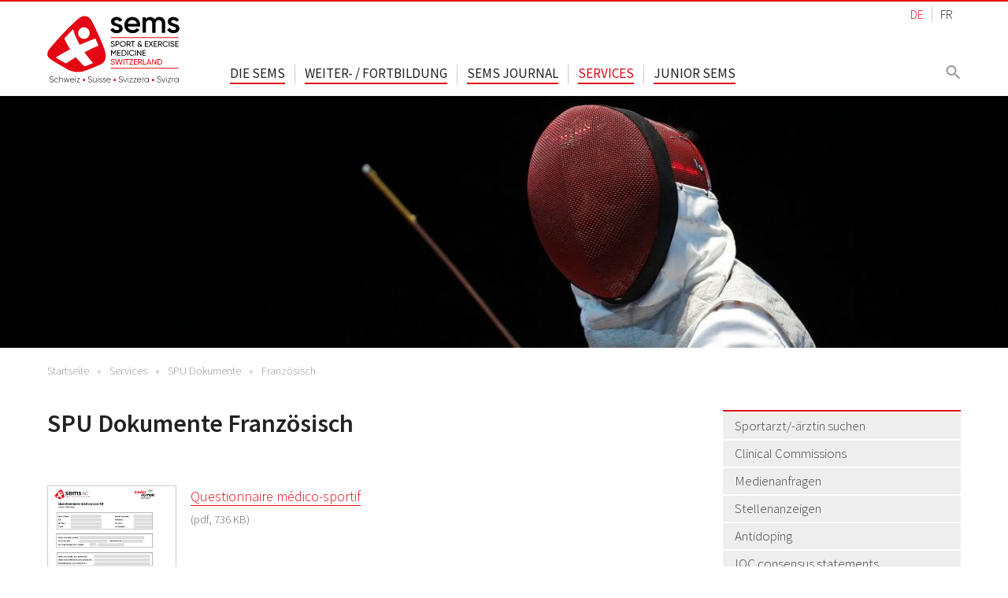

--- FILE ---
content_type: text/html; charset=utf-8
request_url: https://sems.ch/publikationen/spu-dokumente/franzoesisch
body_size: 8131
content:
<!DOCTYPE html>
<html lang="de">
<head>

<meta charset="utf-8">
<!-- 
	This website is powered by TYPO3 - inspiring people to share!
	TYPO3 is a free open source Content Management Framework initially created by Kasper Skaarhoj and licensed under GNU/GPL.
	TYPO3 is copyright 1998-2025 of Kasper Skaarhoj. Extensions are copyright of their respective owners.
	Information and contribution at https://typo3.org/
-->



<title>Französisch | Sport &amp; Exercise Medicine Switzerland SEMS</title>
<meta http-equiv="x-ua-compatible" content="IE=edge">
<meta name="generator" content="TYPO3 CMS">
<meta name="viewport" content="width=device-width, initial-scale=1.0">
<meta name="description" content="Die Sport &amp; Exercise Medicine Switzerland (SEMS) bezweckt die Förderung der Sport- und Bewegungsmedizin und ihr verwandter Aktivitäten im Bereich der multidisziplinären Forschung, Lehre und Praxis für alle.">
<meta property="og:site_name" content="Sport &amp; Exercise Medicine Switzerland SEMS">
<meta property="og:locale" content="de_DE">
<meta property="og:locale:alternate" content="fr_FR">
<meta name="twitter:card" content="summary">


<link rel="stylesheet" href="/typo3temp/assets/compressed/merged-54be0789010909185ce2651c22e927be-4d55b150c4eece27f249b509a5fa1d9b.css.gz?1757399776" media="all">







<link href="https://fonts.googleapis.com/css?family=Source+Sans+Pro:300,400,600" rel="stylesheet">
<link rel="apple-touch-icon" sizes="180x180" href="/apple-touch-icon.png">
<link rel="icon" type="image/png" sizes="32x32" href="/favicon-32x32.png">
<link rel="icon" type="image/png" sizes="16x16" href="/favicon-16x16.png">
<link rel="manifest" href="/site.webmanifest" crossorigin="use-credentials">
<link rel="mask-icon" href="/safari-pinned-tab.svg" color="#5bbad5">
<meta name="msapplication-TileColor" content="#ffffff">
<meta name="theme-color" content="#ffffff"><style type="text/css">@media (max-width: 767px){.header_keyvisual { background-image: url(/fileadmin/_processed_/c/8/csm_sgsm_3000_640_2fd11d7136.jpg); min-height:160px; }}@media (max-width: 320px){.header_keyvisual { background-image: url(/fileadmin/_processed_/4/9/csm_sgsm_1500_320_02_c028c9fc25.jpg); min-height:120px; }}@media (min-width: 768px){.header_keyvisual { background-image: url(/fileadmin/_processed_/0/3/csm_sgsm_1500_320_a84ac5b540.jpg); min-height:320px; }}@media screen and (max-width:767px) and (-webkit-min-device-pixel-ratio: 2), screen and (max-width:767px) and (min-resolution: 192dpi), screen and (min-resolution: 2dppx) { background-image: url(/fileadmin/_processed_/0/3/csm_sgsm_1500_320_ae959b0721.jpg); min-height:160px; }}@media screen and (max-width:320px) and (-webkit-min-device-pixel-ratio: 2), screen and (max-width:320px) and (min-resolution: 192dpi), screen and (min-resolution: 2dppx) { background-image: url(/fileadmin/_processed_/0/3/csm_sgsm_1500_320_ae959b0721.jpg); min-height:120px; }}@media screen and (min-width:768px) and (-webkit-min-device-pixel-ratio: 2), screen and (min-width:768px) and (min-resolution: 192dpi), screen and (min-resolution: 2dppx) { background-image: url(/fileadmin/_processed_/1/0/csm_sgsm_1500_320_06_f386e55be2.jpg); min-height:320px; }}</style><script data-ignore="1" data-cookieconsent="statistics" type="text/plain"></script><link rel="alternate" type="application/rss+xml" title="RSS 2.0" href="/feed.rss"><!-- Global site tag (gtag.js) - Google Analytics -->
<script async src="https://www.googletagmanager.com/gtag/js?id=G-K4YCKNY3XY"></script>
<link rel="canonical" href="https://sems.ch/publikationen/spu-dokumente/franzoesisch"/>

<link rel="alternate" hreflang="de-CH" href="https://sems.ch/publikationen/spu-dokumente/franzoesisch"/>
<link rel="alternate" hreflang="fr-CH" href="https://sems.ch/fr/publications/documents-ems/francais"/>
<link rel="alternate" hreflang="x-default" href="https://sems.ch/publikationen/spu-dokumente/franzoesisch"/>
</head>
<body class="p-315" >
<div id="container">

  <div id="nav_mobile">
    <div id="nav_mobile_button">	<a href="#nav_mobile_menu">
		<span></span>
		<span></span>
		<span></span>
		<span></span>
	</a></div><nav id="nav_mobile_menu"><ul><li><a href="/die-sems/ueber-die-sems">Die SEMS</a><ul><li><a href="/die-sems/ueber-die-sems">Über die SEMS</a></li><li><a href="/die-sems/die-ziele-der-sems">Die Ziele der SEMS</a></li><li><a href="/die-sems/ethik-charta-der-sems">Ethik-Charta der SEMS</a></li><li><a href="/die-sems/mitgliedschaft">Mitgliedschaft</a></li><li><a href="/die-sems/vorstand">Vorstand</a></li><li><a href="/die-sems/ehrenmitglieder">Ehrenmitglieder</a></li><li><a href="/die-sems/jahresberichte">Jahresberichte</a></li><li><a href="/die-sems/research-grant">Research Grant</a></li><li><a href="/die-sems/kontakt">Kontakt</a></li><li><a href="/die-sems/links/projekt-sport-und-gesundheit">Links</a><ul><li><a href="/die-sems/links/projekt-sport-und-gesundheit">Projekt Sport und Gesundheit</a></li><li><a href="/die-sems/links/sport-und-bewegungsmedizin">Sport- und Bewegungsmedizin</a></li><li><a href="/die-sems/links/sport-organisationen">Sport-Organisationen</a></li><li><a href="/die-sems/links/anti-doping">Anti-Doping</a></li></ul></li></ul></li><li><a href="/weiter-/-fortbildung/weiterbildung">Weiter- / Fortbildung</a><ul><li><a href="/weiter-/-fortbildung/weiterbildung">Weiterbildung</a><ul><li><a href="/weiter-/-fortbildung/weiterbildung/interdisziplinaerer-schwerpunkt">Interdisziplinärer Schwerpunkt</a></li><li><a href="/weiter-/-fortbildung/weiterbildung/logbook">Logbook</a></li><li><a href="/weiter-/-fortbildung/weiterbildung/weiterbildungsstaetten">Weiterbildungsstätten</a></li><li><a href="/weiter-/-fortbildung/weiterbildung/kurse">Kurse</a><ul><li><a href="/weiter-/-fortbildung/weiterbildung/kurse/magglingen">Magglingen</a></li><li><a href="/weiter-/-fortbildung/weiterbildung/kurse/tenero-sion">Tenero &amp; Sion</a></li><li><a href="/weiter-/-fortbildung/weiterbildung/kurse/genf">Genf</a></li><li><a href="/weiter-/-fortbildung/weiterbildung/kurse/meyrin">Meyrin</a></li><li><a href="/weiter-/-fortbildung/weiterbildung/kurse/zuerich">Zürich</a></li><li><a href="/weiter-/-fortbildung/weiterbildung/kurse/abtwil">Abtwil</a></li><li><a href="/weiter-/-fortbildung/weiterbildung/kurse/nottwil">Nottwil</a></li><li><a href="/weiter-/-fortbildung/weiterbildung/kurse/zertifikations-kurs">Zertifikations-Kurs</a></li><li><a href="/weiter-/-fortbildung/weiterbildung/kurse/testing-and-procedures">Testing and Procedures</a></li><li><a href="/weiter-/-fortbildung/weiterbildung/kurse/anmeldeformular">Anmeldeformular</a></li></ul></li><li><a href="/weiter-/-fortbildung/weiterbildung/examen">Examen</a></li></ul></li><li><a href="/weiter-/-fortbildung/fortbildung">Fortbildung</a></li><li><a href="/weiter-/-fortbildung/paprica">PAPRICA</a></li></ul></li><li><a href="/publikationen/sems-journal">SEMS Journal</a><ul><li><a href="/publikationen/sems-journal">SEMS Journal</a></li></ul></li><li class="Selected"><a href="/services/sportarzt-aerztin-suchen">Services</a><ul><li><a href="/services/sportarzt-aerztin-suchen">Sportarzt/-ärztin suchen</a></li><li><a href="/services/clinical-commissions">Clinical Commissions</a><ul><li><a href="/services/clinical-commissions/antidoping">Antidoping</a></li><li><a href="/services/clinical-commissions/concussion">Concussion</a></li><li><a href="/services/clinical-commissions/exercise-is-medicine">Exercise is Medicine</a></li><li><a href="/services/clinical-commissions/frau-und-sport">Frau und Sport</a></li><li><a href="/services/clinical-commissions/innere-medizin">Innere Medizin</a></li><li><a href="/services/clinical-commissions/kinder-und-jugendmedizin">Kinder- und Jugendmedizin</a></li><li><a href="/services/clinical-commissions/muskuloskelettal">Muskuloskelettal</a></li><li><a href="/services/clinical-commissions/safeguarding">Safeguarding</a></li><li><a href="/services/clinical-commissions/sportkardiologie">Sportkardiologie</a></li></ul></li><li><a href="/services/medienanfragen">Medienanfragen</a></li><li><a href="/services/stellenanzeigen">Stellenanzeigen</a></li><li><a href="/services/antidoping">Antidoping</a></li><li><a href="/services/ioc-consensus">IOC consensus statements</a></li><li><a href="/services/verbandsaerzte">Verbandsärzte</a></li><li class="Selected"><a href="/publikationen/spu-dokumente">SPU Dokumente</a><ul><li><a href="/publikationen/spu-dokumente/deutsch">Deutsch</a></li><li class="Selected"><a href="/publikationen/spu-dokumente/franzoesisch">Französisch</a></li><li><a href="/publikationen/spu-dokumente/englisch">Englisch</a></li><li><a href="/publikationen/spu-dokumente/italienisch">Italienisch</a></li></ul></li><li><a href="/publikationen/covid-19-flowcharts">COVID-19 Flowcharts</a></li><li><a href="/publikationen/british-journal-of-sports-medicine">British Journal of Sports Medicine</a></li><li><a href="/publikationen/zeitschriften-international">Zeitschriften International</a></li></ul></li><li><a href="/junior-sems">Junior SEMS</a><ul><li><a href="/junior-sems/our-goals">Our goals</a></li><li><a href="/junior-sems/students-day">Students Day</a></li><li><a href="/junior-sems/other-events">Other events</a></li><li><a href="/junior-sems/masters-doctoral-thesis">Master&#039;s &amp; doctoral thesis</a></li><li><a href="/junior-sems/blogging">Blogging</a></li><li><a href="/junior-sems/online-learning-resources">Online learning resources</a></li><li><a href="/junior-sems/massive-open-online-courses-mooc">Massive Open Online Courses (MOOC)</a></li><li><a href="/junior-sems/undergraduate-sports-exercise-medicine-around-the-world">Undergraduate Sports &amp; Exercise Medicine around the world</a></li><li><a href="/junior-sems/sports-exercise-medicine-world-leading-societies">Sports &amp; Exercise Medicine world leading societies</a></li><li><a href="/junior-sems/junior-sems-committee">Junior SEMS committee</a></li><li><a href="/junior-sems/how-to-follow-us">How to follow us</a></li></ul></li><li><a href="/agenda/aktuell">Agenda</a><ul><li><a href="/agenda/aktuell">Aktuell</a></li><li><a href="/agenda/archiv">Archiv</a></li></ul></li><li><a href="/die-sems/links/projekt-sport-und-gesundheit">Links</a><ul><li><a href="/die-sems/links/projekt-sport-und-gesundheit">Projekt Sport und Gesundheit</a></li><li><a href="/die-sems/links/sport-und-bewegungsmedizin">Sport- und Bewegungsmedizin</a></li><li><a href="/die-sems/links/sport-organisationen">Sport-Organisationen</a></li><li><a href="/die-sems/links/anti-doping">Anti-Doping</a></li></ul></li><li><a href="/login">Login</a></li></ul></nav>
  </div>

  <header class="head">
    <div class="wrapper">
      <div class="inner">
        <div class="logo">
          <a href="/" class="logo-main ir" title="zurück zur Startseite">Home</a>
        </div>
        <nav class="nav_lang">
          <ul><li class="active"><a href="/publikationen/spu-dokumente/franzoesisch" title="deutsch">DE</a></li><li><a href="/fr/publications/documents-ems/francais" title="français">FR</a></li></ul>
        </nav>
        <nav class="nav_meta">
          <!--<ul><li><a href="/news" title="News">News</a></li><li><a href="/agenda/aktuell" title="Agenda">Agenda</a></li></ul>-->
        </nav>
        <nav class="nav_main">
          <ul class="sf-menu"><li><a href="/die-sems/ueber-die-sems" title="Die SEMS">Die SEMS</a><ul><li><a href="/die-sems/ueber-die-sems" title="Über die SEMS">Über die SEMS</a></li><li><a href="/die-sems/die-ziele-der-sems" title="Die Ziele der SEMS">Die Ziele der SEMS</a></li><li><a href="/die-sems/ethik-charta-der-sems" title="Ethik-Charta der SEMS">Ethik-Charta der SEMS</a></li><li><a href="/die-sems/mitgliedschaft" title="Mitgliedschaft">Mitgliedschaft</a></li><li><a href="/die-sems/vorstand" title="Vorstand">Vorstand</a></li><li><a href="/die-sems/ehrenmitglieder" title="Ehrenmitglieder">Ehrenmitglieder</a></li><li><a href="/die-sems/jahresberichte" title="Jahresberichte">Jahresberichte</a></li><li><a href="/die-sems/research-grant" title="Research Grant">Research Grant</a></li><li><a href="/die-sems/kontakt" title="Kontakt">Kontakt</a></li><li><a href="/die-sems/links/projekt-sport-und-gesundheit" title="Links">Links</a><ul><li><a href="/die-sems/links/projekt-sport-und-gesundheit" title="Projekt Sport und Gesundheit">Projekt Sport und Gesundheit</a></li><li><a href="/die-sems/links/sport-und-bewegungsmedizin" title="Sport- und Bewegungsmedizin">Sport- und Bewegungsmedizin</a></li><li><a href="/die-sems/links/sport-organisationen" title="Sport-Organisationen">Sport-Organisationen</a></li><li><a href="/die-sems/links/anti-doping" title="Anti-Doping">Anti-Doping</a></li></ul></li></ul></li><li><a href="/weiter-/-fortbildung/weiterbildung" title="Weiter- / Fortbildung">Weiter- / Fortbildung</a><ul><li><a href="/weiter-/-fortbildung/weiterbildung" title="Weiterbildung">Weiterbildung</a><ul><li><a href="/weiter-/-fortbildung/weiterbildung/interdisziplinaerer-schwerpunkt" title="Interdisziplinärer Schwerpunkt">Interdisziplinärer Schwerpunkt</a></li><li><a href="/weiter-/-fortbildung/weiterbildung/logbook" title="Logbook">Logbook</a></li><li><a href="/weiter-/-fortbildung/weiterbildung/weiterbildungsstaetten" title="Weiterbildungsstätten">Weiterbildungsstätten</a></li><li><a href="/weiter-/-fortbildung/weiterbildung/kurse" title="Kurse">Kurse</a></li><li><a href="/weiter-/-fortbildung/weiterbildung/examen" title="Examen">Examen</a></li></ul></li><li><a href="/weiter-/-fortbildung/fortbildung" title="Fortbildung">Fortbildung</a></li><li><a href="/weiter-/-fortbildung/paprica" title="PAPRICA">PAPRICA</a></li></ul></li><li><a href="/publikationen/sems-journal" title="SEMS Journal">SEMS Journal</a><ul><li><a href="/publikationen/sems-journal" title="SEMS Journal">SEMS Journal</a></li></ul></li><li class="current"><a href="/services/sportarzt-aerztin-suchen" class="active" title="Services">Services</a><ul><li><a href="/services/sportarzt-aerztin-suchen" title="Sportarzt/-ärztin suchen">Sportarzt/-ärztin suchen</a></li><li><a href="/services/clinical-commissions" title="Clinical Commissions">Clinical Commissions</a><ul><li><a href="/services/clinical-commissions/antidoping" title="Antidoping">Antidoping</a></li><li><a href="/services/clinical-commissions/concussion" title="Concussion">Concussion</a></li><li><a href="/services/clinical-commissions/exercise-is-medicine" title="Exercise is Medicine">Exercise is Medicine</a></li><li><a href="/services/clinical-commissions/frau-und-sport" title="Frau und Sport">Frau und Sport</a></li><li><a href="/services/clinical-commissions/innere-medizin" title="Innere Medizin">Innere Medizin</a></li><li><a href="/services/clinical-commissions/kinder-und-jugendmedizin" title="Kinder- und Jugendmedizin">Kinder- und Jugendmedizin</a></li><li><a href="/services/clinical-commissions/muskuloskelettal" title="Muskuloskelettal">Muskuloskelettal</a></li><li><a href="/services/clinical-commissions/safeguarding" title="Safeguarding">Safeguarding</a></li><li><a href="/services/clinical-commissions/sportkardiologie" title="Sportkardiologie">Sportkardiologie</a></li></ul></li><li><a href="/services/medienanfragen" title="Medienanfragen">Medienanfragen</a></li><li><a href="/services/stellenanzeigen" title="Stellenanzeigen">Stellenanzeigen</a></li><li><a href="/services/antidoping" title="Antidoping">Antidoping</a></li><li><a href="/services/ioc-consensus" title="IOC consensus statements">IOC consensus statements</a></li><li><a href="/services/verbandsaerzte" title="Verbandsärzte">Verbandsärzte</a></li><li class="current"><a href="/publikationen/spu-dokumente" class="active" title="SPU Dokumente">SPU Dokumente</a><ul><li><a href="/publikationen/spu-dokumente/deutsch" title="Deutsch">Deutsch</a></li><li class="current"><a href="/publikationen/spu-dokumente/franzoesisch" class="active" title="Französisch">Französisch</a></li><li><a href="/publikationen/spu-dokumente/englisch" title="Englisch">Englisch</a></li><li><a href="/publikationen/spu-dokumente/italienisch" title="Italienisch">Italienisch</a></li></ul></li><li><a href="/publikationen/covid-19-flowcharts" title="COVID-19 Flowcharts">COVID-19 Flowcharts</a></li><li><a href="/publikationen/british-journal-of-sports-medicine" title="British Journal of Sports Medicine">British Journal of Sports Medicine</a></li><li><a href="/publikationen/zeitschriften-international" title="Zeitschriften International">Zeitschriften International</a></li></ul></li><li><a href="/junior-sems" title="Junior SEMS">Junior SEMS</a><ul><li><a href="/junior-sems/our-goals" title="Our goals">Our goals</a></li><li><a href="/junior-sems/students-day" title="Students Day">Students Day</a></li><li><a href="/junior-sems/other-events" title="Other events">Other events</a></li><li><a href="/junior-sems/masters-doctoral-thesis" title="Master&#039;s &amp; doctoral thesis">Master&#039;s &amp; doctoral thesis</a></li><li><a href="/junior-sems/blogging" title="Blogging">Blogging</a></li><li><a href="/junior-sems/online-learning-resources" title="Online learning resources">Online learning resources</a></li><li><a href="/junior-sems/massive-open-online-courses-mooc" title="Massive Open Online Courses (MOOC)">Massive Open Online Courses (MOOC)</a></li><li><a href="/junior-sems/undergraduate-sports-exercise-medicine-around-the-world" title="Undergraduate Sports &amp; Exercise Medicine around the world">Undergraduate Sports &amp; Exercise Medicine around the world</a></li><li><a href="/junior-sems/sports-exercise-medicine-world-leading-societies" title="Sports &amp; Exercise Medicine world leading societies">Sports &amp; Exercise Medicine world leading societies</a></li><li><a href="/junior-sems/junior-sems-committee" title="Junior SEMS committee">Junior SEMS committee</a></li><li><a href="/junior-sems/how-to-follow-us" title="How to follow us">How to follow us</a></li></ul></li></ul>
        </nav>
        <div class="search">
          <form method="get" id="form_kesearch_pi1" name="form_kesearch_pi1" action="/suche/"><input type="hidden" name="id" value="28"><input type="text" id="ke_search_sword" name="tx_kesearch_pi1[sword]" placeholder="Suchbegriff"><a href="/suche/" class="submit-md show-md">
	<svg version="1.1" id="Layer_1" xmlns="http://www.w3.org/2000/svg" xmlns:xlink="http://www.w3.org/1999/xlink" x="0px" y="0px"
	width="20px" height="20px" viewBox="-187 189 20 20"><style type="text/css">.st1{fill:none;}</style><path class="st0" d="M-173,200h-0.8l-0.3-0.3c1-1.1,1.6-2.6,1.6-4.2c0-3.6-2.9-6.5-6.5-6.5c-3.6,0-6.5,2.9-6.5,6.5s2.9,6.5,6.5,6.5
	c1.6,0,3.1-0.6,4.2-1.6l0.3,0.3v0.8l5,5l1.5-1.5L-173,200z M-179,200c-2.5,0-4.5-2-4.5-4.5s2-4.5,4.5-4.5c2.5,0,4.5,2,4.5,4.5
	S-176.5,200-179,200z"/><path class="st1" d="M-187,189h24v24h-24V189z"/>
	</svg>
</a><a href="javascript:void(0);" class="submit hidden-md">
	<svg version="1.1" id="Layer_1" xmlns="http://www.w3.org/2000/svg" xmlns:xlink="http://www.w3.org/1999/xlink" x="0px" y="0px"
	width="20px" height="20px" viewBox="-187 189 20 20"><style type="text/css">.st1{fill:none;}</style><path class="st0" d="M-173,200h-0.8l-0.3-0.3c1-1.1,1.6-2.6,1.6-4.2c0-3.6-2.9-6.5-6.5-6.5c-3.6,0-6.5,2.9-6.5,6.5s2.9,6.5,6.5,6.5
	c1.6,0,3.1-0.6,4.2-1.6l0.3,0.3v0.8l5,5l1.5-1.5L-173,200z M-179,200c-2.5,0-4.5-2-4.5-4.5s2-4.5,4.5-4.5c2.5,0,4.5,2,4.5,4.5
	S-176.5,200-179,200z"/><path class="st1" d="M-187,189h24v24h-24V189z"/>
	</svg>
</a></form>
        </div>
      </div>
    </div>
  </header>

  <div class="header_keyvisual">
    <span style="display:none;">/fileadmin/_processed_/0/3/csm_sgsm_1500_320_a84ac5b540.jpg</span>
  </div>

  <main class="main_content">
    <div class="wrapper">
      <div class="inner">
        <div class="breadcrumbs">
          <nav><a href="/" class="home" title="zurück zur Startseite">Startseite</a><span class="spacer"></span><a href="/services/sportarzt-aerztin-suchen" target="_self" title="Services">Services</a><span class="spacer"></span><a href="/publikationen/spu-dokumente" target="_self" title="SPU Dokumente">SPU Dokumente</a><span class="spacer"></span>Französisch</nav>
        </div>
        
        <div class="col_70-30">
          <div class="left">            
            <div class="content">
              
   
    
            <a id="c1221" class="anchor_offset"></a>
            <div id="c1221" class="frame frame-default frame-type-uploads frame-layout-0">
                
                
                    



                
                
                    

    
        <header>
            

    
            <h1 class="">
                SPU Dokumente Französisch
            </h1>
        



            



            



        </header>
    



                
                

	
		<ul class="ce-uploads">
			
				<li>
					
							<div class="preview clearfix">
								<a href="/fileadmin/user_upload/SPU_Dokumente/Franzoesisch/Sportmedizinisches_Interview_F.pdf" target="_blank"  title="Questionnaire médico-sportif">
									<img src="/fileadmin/_processed_/1/e/csm_Sportmedizinisches_Interview_F_9ad079a76a.png" width="256" height="363" alt="" title="Questionnaire médico-sportif" />
								</a>
								<div>
									<a href="/fileadmin/user_upload/SPU_Dokumente/Franzoesisch/Sportmedizinisches_Interview_F.pdf" target="_blank" title="Questionnaire médico-sportif"')}>
										<span class="ce-uploads-fileName">Questionnaire médico-sportif</span>
									</a>
								</div>
								<div>
									
									
										<span class="ce-uploads-filesize">(pdf, 736 KB)</span>
									
								</div>
							</div>
						
				</li>
			
				<li>
					
							<div class="preview clearfix">
								<a href="/fileadmin/user_upload/SPU_Dokumente/Franzoesisch/Sportmedizinisches_Interview_Frauen_F.pdf" target="_blank"  title="Questionnaire pour les athlètes femmes">
									<img src="/fileadmin/_processed_/f/c/csm_Sportmedizinisches_Interview_Frauen_F_0eccf13438.png" width="256" height="363" alt="" title="Questionnaire pour les athlètes femmes" />
								</a>
								<div>
									<a href="/fileadmin/user_upload/SPU_Dokumente/Franzoesisch/Sportmedizinisches_Interview_Frauen_F.pdf" target="_blank" title="Questionnaire pour les athlètes femmes"')}>
										<span class="ce-uploads-fileName">Questionnaire pour les athlètes femmes</span>
									</a>
								</div>
								<div>
									
									
										<span class="ce-uploads-filesize">(pdf, 262 KB)</span>
									
								</div>
							</div>
						
				</li>
			
				<li>
					
							<div class="preview clearfix">
								<a href="/fileadmin/user_upload/SPU_Dokumente/Franzoesisch/Sportmedizinisches_Interview_Kinder_und_Jugendliche_F.pdf" target="_blank"  title="Questionnaire médico-sportif pour enfants et adolescents">
									<img src="/fileadmin/_processed_/a/d/csm_Sportmedizinisches_Interview_Kinder_und_Jugendliche_F_1acbf81f82.png" width="256" height="363" alt="" title="Questionnaire médico-sportif pour enfants et adolescents" />
								</a>
								<div>
									<a href="/fileadmin/user_upload/SPU_Dokumente/Franzoesisch/Sportmedizinisches_Interview_Kinder_und_Jugendliche_F.pdf" target="_blank" title="Questionnaire médico-sportif pour enfants et adolescents"')}>
										<span class="ce-uploads-fileName">Questionnaire médico-sportif pour enfants et adolescents</span>
									</a>
								</div>
								<div>
									
									
										<span class="ce-uploads-filesize">(pdf, 571 KB)</span>
									
								</div>
							</div>
						
				</li>
			
				<li>
					
							<div class="preview clearfix">
								<a href="/fileadmin/user_upload/SPU_Dokumente/Franzoesisch/Sportmedizinische_Untersuchung_F.pdf" target="_blank"  title="Examen médico-sportif">
									<img src="/fileadmin/_processed_/9/9/csm_Sportmedizinische_Untersuchung_F_1b9371c905.png" width="256" height="363" alt="" title="Examen médico-sportif" />
								</a>
								<div>
									<a href="/fileadmin/user_upload/SPU_Dokumente/Franzoesisch/Sportmedizinische_Untersuchung_F.pdf" target="_blank" title="Examen médico-sportif"')}>
										<span class="ce-uploads-fileName">Examen médico-sportif</span>
									</a>
								</div>
								<div>
									
									
										<span class="ce-uploads-filesize">(pdf, 569 KB)</span>
									
								</div>
							</div>
						
				</li>
			
				<li>
					
							<div class="preview clearfix">
								<a href="/fileadmin/user_upload/SPU_Dokumente/Franzoesisch/Sportlerlabor_F_2022.pdf" target="_blank"  title="Bilan sanguin du sportif">
									<img src="/fileadmin/_processed_/d/b/csm_Sportlerlabor_F_2022_f3f570fc3c.png" width="256" height="363" alt="" title="Bilan sanguin du sportif" />
								</a>
								<div>
									<a href="/fileadmin/user_upload/SPU_Dokumente/Franzoesisch/Sportlerlabor_F_2022.pdf" target="_blank" title="Bilan sanguin du sportif"')}>
										<span class="ce-uploads-fileName">Bilan sanguin du sportif</span>
									</a>
								</div>
								<div>
									
									
										<span class="ce-uploads-filesize">(pdf, 320 KB)</span>
									
								</div>
							</div>
						
				</li>
			
				<li>
					
							<div class="preview clearfix">
								<a href="/fileadmin/user_upload/SPU_Dokumente/Franzoesisch/Medical_Report_F.pdf" target="_blank"  title="Rapport médical">
									<img src="/fileadmin/_processed_/0/4/csm_Medical_Report_F_dd9b7f5789.png" width="256" height="363" alt="" title="Rapport médical" />
								</a>
								<div>
									<a href="/fileadmin/user_upload/SPU_Dokumente/Franzoesisch/Medical_Report_F.pdf" target="_blank" title="Rapport médical"')}>
										<span class="ce-uploads-fileName">Rapport médical</span>
									</a>
								</div>
								<div>
									
									
										<span class="ce-uploads-filesize">(pdf, 158 KB)</span>
									
								</div>
							</div>
						
				</li>
			
				<li>
					
							<div class="preview clearfix">
								<a href="/fileadmin/user_upload/SPU_Dokumente/Franzoesisch/Wegleitung_SPU_F.pdf" target="_blank"  title="Guide">
									<img src="/fileadmin/_processed_/8/e/csm_Wegleitung_SPU_F_9f7d0b15bf.png" width="256" height="363" alt="" title="Guide" />
								</a>
								<div>
									<a href="/fileadmin/user_upload/SPU_Dokumente/Franzoesisch/Wegleitung_SPU_F.pdf" target="_blank" title="Guide"')}>
										<span class="ce-uploads-fileName">Guide</span>
									</a>
								</div>
								<div>
									
									
										<span class="ce-uploads-filesize">(pdf, 226 KB)</span>
									
								</div>
							</div>
						
				</li>
			
		</ul>
	


                
                    



                
                
                    



                
            </div>
        

    
            <a id="c1230" class="anchor_offset"></a>
            <div id="c1230" class="frame frame-default frame-type-uploads frame-layout-0">
                
                
                    



                
                
                    

    
        <header>
            

    
            <h1 class="">
                SPU Dokumente Word Französisch
            </h1>
        



            



            



        </header>
    



                
                

	
		<ul class="ce-uploads">
			
				<li>
					
							<div class="no_preview">
								<svg xmlns="http://www.w3.org/2000/svg" width="24" height="24" viewBox="0 0 24 24">
									<path d="M6 2c-1.1 0-1.99.9-1.99 2L4 20c0 1.1.89 2 1.99 2H18c1.1 0 2-.9 2-2V8l-6-6H6zm7 7V3.5L18.5 9H13z"/>
									<path d="M0 0h24v24H0z" fill="none"/>
								</svg>
								<a href="/fileadmin/user_upload/SPU_Dokumente/Franzoesisch/Sportmedizinisches_Interview_F.docx" target="_blank"  title="Questionnaire médico-sportif"><span class="ce-uploads-fileName">Questionnaire médico-sportif</span></a>
								
								
									<span class="ce-uploads-filesize">(docx, 816 KB)</span>
								
							</div>
					
				</li>
			
				<li>
					
							<div class="no_preview">
								<svg xmlns="http://www.w3.org/2000/svg" width="24" height="24" viewBox="0 0 24 24">
									<path d="M6 2c-1.1 0-1.99.9-1.99 2L4 20c0 1.1.89 2 1.99 2H18c1.1 0 2-.9 2-2V8l-6-6H6zm7 7V3.5L18.5 9H13z"/>
									<path d="M0 0h24v24H0z" fill="none"/>
								</svg>
								<a href="/fileadmin/user_upload/SPU_Dokumente/Franzoesisch/Sportmedizinisches_Interview_Frauen_F.docx" target="_blank"  title="Questionnaire pour les athlètes femmes"><span class="ce-uploads-fileName">Questionnaire pour les athlètes femmes</span></a>
								
								
									<span class="ce-uploads-filesize">(docx, 461 KB)</span>
								
							</div>
					
				</li>
			
				<li>
					
							<div class="no_preview">
								<svg xmlns="http://www.w3.org/2000/svg" width="24" height="24" viewBox="0 0 24 24">
									<path d="M6 2c-1.1 0-1.99.9-1.99 2L4 20c0 1.1.89 2 1.99 2H18c1.1 0 2-.9 2-2V8l-6-6H6zm7 7V3.5L18.5 9H13z"/>
									<path d="M0 0h24v24H0z" fill="none"/>
								</svg>
								<a href="/fileadmin/user_upload/SPU_Dokumente/Franzoesisch/Sportmedizinische_Untersuchung_F.docx" target="_blank"  title="Examen médico-sportif "><span class="ce-uploads-fileName">Examen médico-sportif </span></a>
								
								
									<span class="ce-uploads-filesize">(docx, 862 KB)</span>
								
							</div>
					
				</li>
			
				<li>
					
							<div class="no_preview">
								<svg xmlns="http://www.w3.org/2000/svg" width="24" height="24" viewBox="0 0 24 24">
									<path d="M6 2c-1.1 0-1.99.9-1.99 2L4 20c0 1.1.89 2 1.99 2H18c1.1 0 2-.9 2-2V8l-6-6H6zm7 7V3.5L18.5 9H13z"/>
									<path d="M0 0h24v24H0z" fill="none"/>
								</svg>
								<a href="/fileadmin/user_upload/SPU_Dokumente/Franzoesisch/Sportlerlabor_F_2022.docx" target="_blank"  title="Bilan sanguin du sportif"><span class="ce-uploads-fileName">Bilan sanguin du sportif</span></a>
								
								
									<span class="ce-uploads-filesize">(docx, 467 KB)</span>
								
							</div>
					
				</li>
			
				<li>
					
							<div class="no_preview">
								<svg xmlns="http://www.w3.org/2000/svg" width="24" height="24" viewBox="0 0 24 24">
									<path d="M6 2c-1.1 0-1.99.9-1.99 2L4 20c0 1.1.89 2 1.99 2H18c1.1 0 2-.9 2-2V8l-6-6H6zm7 7V3.5L18.5 9H13z"/>
									<path d="M0 0h24v24H0z" fill="none"/>
								</svg>
								<a href="/fileadmin/user_upload/SPU_Dokumente/Franzoesisch/Medical_Report_F.docx" target="_blank"  title="Rapport médical"><span class="ce-uploads-fileName">Rapport médical</span></a>
								
								
									<span class="ce-uploads-filesize">(docx, 461 KB)</span>
								
							</div>
					
				</li>
			
		</ul>
	


                
                    



                
                
                    



                
            </div>
        


            </div>  
          </div>
          <div class="right">
            <aside>
              <nav><div class="nav_submenu"><ul class="level02"><li><a href="/services/sportarzt-aerztin-suchen" title="Sportarzt/-ärztin suchen">Sportarzt/-ärztin suchen</a></li><li><a href="/services/clinical-commissions" title="Clinical Commissions">Clinical Commissions</a></li><li><a href="/services/medienanfragen" title="Medienanfragen">Medienanfragen</a></li><li><a href="/services/stellenanzeigen" title="Stellenanzeigen">Stellenanzeigen</a></li><li><a href="/services/antidoping" title="Antidoping">Antidoping</a></li><li><a href="/services/ioc-consensus" title="IOC consensus statements">IOC consensus statements</a></li><li><a href="/services/verbandsaerzte" title="Verbandsärzte">Verbandsärzte</a></li><li><a href="/publikationen/spu-dokumente" class="active" title="SPU Dokumente">SPU Dokumente</a><ul class="level03"><li><a href="/publikationen/spu-dokumente/deutsch" title="Deutsch">Deutsch</a></li><li><a href="/publikationen/spu-dokumente/franzoesisch" class="active" title="Französisch">Französisch</a></li><li><a href="/publikationen/spu-dokumente/englisch" title="Englisch">Englisch</a></li><li><a href="/publikationen/spu-dokumente/italienisch" title="Italienisch">Italienisch</a></li></ul></li><li><a href="/publikationen/covid-19-flowcharts" title="COVID-19 Flowcharts">COVID-19 Flowcharts</a></li><li><a href="/publikationen/british-journal-of-sports-medicine" title="British Journal of Sports Medicine">British Journal of Sports Medicine</a></li><li><a href="/publikationen/zeitschriften-international" title="Zeitschriften International">Zeitschriften International</a></li></ul></div></nav>
                
	

              
            </aside>          
          </div>
        </div>
      </div>
    </div>
  </main>

  <footer>
    <div class="footer_content">
      <div class="wrapper">
        <div class="inner">
          <div class="col_70-30">
            <div class="left">
              <div class="vcard"><span class="org"><h4>Sekretariat SEMS</h4></span><div class="adr"><p><span class="street-address">Rabbentalstrasse 83</span>, <span class="postal-code">3013</span> <span class="locality">Bern</span></p></div></div><p><span class="tel"><span class="type">Tel.</span> <a href="tel:+41-31-333-02-54">031 333 02 54</a><br>E-Mail: <span class="email"><a href="mailto:info@sems.ch" title="E-Mail senden">info@sems.ch</a></span></p><ul class="social_icons"><li><a href="https://twitter.com/SwissSportsMed" target="_blank" title="@SwissSportsMed" rel="noreferrer"><svg version="1.1" id="Layer_1" xmlns="http://www.w3.org/2000/svg" xmlns:xlink="http://www.w3.org/1999/xlink" x="0px" y="0px" width="25px" height="25px" viewBox="-171 172.3 25 25" style="enable-background:new -171 172.3 25 25;" xml:space="preserve">
<path class="st0" d="M-146.2,177.2c-0.9,0.4-1.9,0.7-2.9,0.8c1-0.6,1.8-1.6,2.2-2.8c-1,0.6-2.1,1-3.2,1.2c-0.9-1-2.2-1.6-3.7-1.6
c-2.8,0-5,2.3-5,5c0,0.4,0,0.8,0.1,1.2c-4.2-0.2-7.9-2.2-10.4-5.3c-0.4,0.7-0.7,1.6-0.7,2.5c0,1.8,0.9,3.3,2.2,4.2
c-0.8,0-1.6-0.3-2.3-0.6c0,0,0,0,0,0.1c0,2.4,1.7,4.5,4.1,5c-0.4,0.1-0.9,0.2-1.3,0.2c-0.3,0-0.6,0-1-0.1c0.6,2,2.5,3.5,4.7,3.5
c-1.7,1.4-3.9,2.2-6.3,2.2c-0.4,0-0.8,0-1.2-0.1c2.2,1.4,4.9,2.3,7.7,2.3c9.3,0,14.4-7.7,14.4-14.4c0-0.2,0-0.4,0-0.7
C-147.7,179.1-146.9,178.2-146.2,177.2z"></path>
</svg></a></li></ul>
            </div>
            <div class="right">
              <h4>Quicklinks</h4><nav><ul><li><a href="/services/sportarzt-aerztin-suchen" title="Sportarzt/-ärztin suchen">Sportarzt/-ärztin suchen</a></li><li><a href="/die-sems/mitgliedschaft" title="Mitgliedschaft">Mitgliedschaft</a></li><li><a href="https://sems-journal.ch/" target="_blank" rel="noreferrer" title="SEMS Journal">SEMS Journal</a></li><li><a href="/publikationen/british-journal-of-sports-medicine" title="British Journal of Sports Medicine">British Journal of Sports Medicine</a></li></ul></nav>
            </div>
          </div>
        </div>
      </div>
    </div>
  </footer>

  <div class="copy">
    <div class="wrapper">
      <div class="inner">
        <div class="col_70-30">
          <div class="left">
            © 2022 Sport & Exercise Medicine Switzerland SEMS
          </div>
          <div class="right">
            <nav><ul><li><a href="/login" title="Login">Login</a></li><li><a href="/die-sems/links/projekt-sport-und-gesundheit" title="Links">Links</a></li><li><a href="/datenschutzerklaerung" title="Datenschutzerklärung">Datenschutzerklärung</a></li></ul></nav>
          </div>
        </div>
      </div>
    </div>
  </div>

</div>
<script src="/typo3temp/assets/compressed/merged-235243929f0e8e6983ba33763dd8e88f-a8916b7ed3f69f30d18a433a2bb1d926.js.gz?1757399776"></script>

<script src="/typo3temp/assets/compressed/merged-07eeda84285f83495cee247adef003de-38b5804f4970e345d5ceeb754c95f9f5.js.gz?1757399776"></script>
<script src="/typo3temp/assets/compressed/Form.min-eb79b170d994b3ef5cb5cb2f758cacc6.js.gz?1754579797" defer="defer"></script>


<!--
  ~ Copyright (c) 2021.
  ~
  ~ @category   TYPO3
  ~
  ~ @copyright  2021 Dirk Persky (https://github.com/DirkPersky)
  ~ @author     Dirk Persky <info@dp-wired.de>
  ~ @license    MIT
  -->



<!-- Begin Cookie Consent plugin by Dirk Persky - https://github.com/DirkPersky/typo3-dp_cookieconsent -->
<script type="text/plain" data-ignore="1" data-dp-cookieDesc="layout">
    <!--
  ~ Copyright (c) 2021.
  ~
  ~ @category   TYPO3
  ~
  ~ @copyright  2021 Dirk Persky (https://github.com/DirkPersky)
  ~ @author     Dirk Persky <info@dp-wired.de>
  ~ @license    MIT
  -->

Wir verwenden Cookies. Cookies sind kleine Textdateien, die uns erlauben, unsere Webseite besser auf Ihre Interessen und Bedürfnisse abzustimmen und unser Angebot zu verbessern. Durch die Nutzung unserer Webseite stimmen Sie der Verwendung von Cookies zu.


    <a aria-label="Mehr Infos about cookies"
       role="button"
       class="cc-link"
       href="/datenschutzerklaerung"
       rel="noopener noreferrer nofollow"
       target="_self"
    >

        Mehr Infos
    </a>


</script>
<script type="text/plain" data-ignore="1" data-dp-cookieSelect="layout">
    <!--
  ~ Copyright (c) 2021.
  ~
  ~ @category   TYPO3
  ~
  ~ @copyright  2021 Dirk Persky (https://github.com/DirkPersky)
  ~ @author     Dirk Persky <info@dp-wired.de>
  ~ @license    MIT
  -->

<div class="dp--cookie-check">
    <label for="dp--cookie-require">
        <input class="dp--check-box" id="dp--cookie-require" tabindex="-1" type="checkbox" name="" value="" checked disabled>
        <span>Technisch notwendig</span>
    </label>
    <label for="dp--cookie-statistics">
        <input class="dp--check-box" id="dp--cookie-statistics" tabindex="1" type="checkbox" name="" value="">
        <span>Statistik</span>
    </label>
    <label for="dp--cookie-marketing" class="hidden">
        <input class="dp--check-box" id="dp--cookie-marketing" tabindex="1" type="checkbox" name="" value="">
        <span>Marketing</span>
    </label>
</div>

</script>
<script type="text/plain" data-ignore="1" data-dp-cookieRevoke="layout">
    <div class="dp--revoke {{classes}}">
    <i class="dp--icon-fingerprint"></i>
    <span class="dp--hover">Cookies</span>
</div>
</script>
<script type="text/plain" data-ignore="1" data-dp-cookieIframe="layout">
    <div class="dp--overlay-inner" data-nosnippet>
    <div class="dp--overlay-header">{{notice}}</div>
    <div class="dp--overlay-description">{{desc}}</div>
    <div class="dp--overlay-button">
        <button class="db--overlay-submit" onclick="window.DPCookieConsent.forceAccept(this)"
                data-cookieconsent="{{type}}">
        {{btn}}
        </button>
    </div>
</div>

</script>
<script data-ignore="1">
    window.cookieconsent_options = {
        overlay: {
            notice: false,
            box: {
                background: 'rgba(34,34,34,0.9)',
                text: '#fff'
            },
            btn: {
                background: '#e30613',
                text: '#fff'
            }
        },
        content: {
            message:'Wir verwenden Cookies. Cookies sind kleine Textdateien, die uns erlauben, unsere Webseite besser auf Ihre Interessen und Bedürfnisse abzustimmen und unser Angebot zu verbessern. Durch die Nutzung unserer Webseite stimmen Sie der Verwendung von Cookies zu.',
            dismiss:'Cookies akzeptieren',
            allow:'speichern',
            deny: 'ablehnen',
            link:'Mehr Infos',
            href:'/datenschutzerklaerung',
            target:'_self',
            'allow-all': 'Alle Cookies akzeptieren',
            config: 'Anpassen',
            'config-header':  'Einstellungen für die Zustimmung anpassen',


            cookie: 'Cookies',
            duration: 'Dauer',
            vendor: 'Anbieter',

            media: {
                notice: 'Cookie-Hinweis',
                desc: 'Durch das Laden dieser Ressource wird eine Verbindung zu externen Servern hergestellt, die Cookies und andere Tracking-Technologien verwenden, um die Benutzererfahrung zu personalisieren und zu verbessern. Weitere Informationen finden Sie in unserer Datenschutzerklärung.',
                btn: 'Erlaube Cookies und lade diese Ressource',
            }
        },
        theme: 'edgeless',
        position: 'top',
        type: 'info',
        revokable: true,
        reloadOnRevoke: true,
        checkboxes: {"statistics":"true","marketing":"true"},
        cookies: [{"field":"required","name":"Erforderlich","cookies":[{"cookie_name":"dp_cookieconsent_status","cookie_description_short":"","cookie_description":"","cookie_duration":"1","cookie_duration_time":"Jahr(e)","cookie_vendor":"Cookie Consent","cookie_vendor_link":""}]},{"field":"statistics","name":"Statistiken","cookies":[{"cookie_name":"_ga","cookie_description_short":"","cookie_description":"","cookie_duration":"1","cookie_duration_time":"Jahr(e)","cookie_vendor":"Google","cookie_vendor_link":"https:\/\/policies.google.com\/privacy?hl=de-DE"},{"cookie_name":"_ga_WN7Y8RXQC2","cookie_description_short":"","cookie_description":"","cookie_duration":"30","cookie_duration_time":"Tag(e)","cookie_vendor":"Google","cookie_vendor_link":"https:\/\/policies.google.com\/privacy?hl=de-DE"},{"cookie_name":"_gat_gtag_UA_1808724_11","cookie_description_short":"","cookie_description":"","cookie_duration":"1","cookie_duration_time":"Tag(e)","cookie_vendor":"Google","cookie_vendor_link":"https:\/\/policies.google.com\/privacy?hl=de-DE"},{"cookie_name":"_gid","cookie_description_short":"","cookie_description":"","cookie_duration":"1","cookie_duration_time":"Tag(e)","cookie_vendor":"Google","cookie_vendor_link":"https:\/\/policies.google.com\/privacy?hl=de-DE"}]}],
        palette: {
            popup: {
                background: 'rgba(34,34,34,0.9)',
                text: '#fff'
            },
            button: {
                background: '#e30613',
                text: '#fff',
            }
        }
    };
</script>
<!-- End Cookie Consent plugin -->

    <!--
  ~ Copyright (c) 2021.
  ~
  ~ @category   TYPO3
  ~
  ~ @copyright  2021 Dirk Persky (https://github.com/DirkPersky)
  ~ @author     Dirk Persky <info@dp-wired.de>
  ~ @license    MIT
  -->





    <script data-cookieconsent="statistics" data-ignore="1" type="text/plain">
        window.dataLayer = window.dataLayer || [];
function gtag(){dataLayer.push(arguments);}
gtag('js', new Date());

gtag('config', 'G-K4YCKNY3XY');
    </script>






</body>
</html>

--- FILE ---
content_type: image/svg+xml
request_url: https://sems.ch/_assets/c411ebfbc9fee08cad0dc02b6d3f8ae2/Images/Layout/logo/logo_sems.svg
body_size: 3637
content:
<svg enable-background="new 0 0 672 340" viewBox="0 0 672 340" xmlns="http://www.w3.org/2000/svg"><path d="m21.9 338.6c-2.8 0-5.1-.6-7-1.9s-3.2-3-3.9-5.1l2-1.2c.5 1.9 1.6 3.3 3.1 4.4s3.5 1.6 5.9 1.6 4.3-.6 5.6-1.7 1.9-2.5 1.9-4.3c0-1.6-.6-2.9-1.9-3.8s-3.2-1.8-5.8-2.6c-1-.3-1.7-.6-2.1-.8s-1.1-.4-1.9-.7-1.4-.6-1.8-.8c-.4-.3-.9-.6-1.4-1-.6-.4-1-.9-1.2-1.3-.3-.4-.5-1-.7-1.6s-.3-1.3-.3-2c0-2.4.9-4.4 2.6-5.8 1.7-1.5 3.9-2.2 6.5-2.2 2.3 0 4.3.6 6 1.8 1.6 1.2 2.9 2.7 3.6 4.5l-1.9 1.1c-1.4-3.4-4-5.2-7.7-5.2-2 0-3.7.5-4.9 1.6s-1.8 2.5-1.8 4.1.6 2.8 1.7 3.6 3 1.6 5.6 2.5c1.6.6 2.9 1.1 3.8 1.4s1.9.9 3 1.5c1.1.7 1.8 1.5 2.3 2.4s.7 2 .7 3.2c0 2.5-.9 4.5-2.7 6-2 1.5-4.4 2.3-7.3 2.3z"/><path d="m47.2 338.6c-3.2 0-5.9-1.1-8-3.2s-3.2-4.8-3.2-7.9c0-3.2 1.1-5.8 3.2-7.9s4.8-3.2 8-3.2c2.1 0 4 .5 5.6 1.5 1.7 1 2.9 2.3 3.7 4l-1.7 1c-.6-1.4-1.6-2.4-3-3.2s-2.9-1.2-4.6-1.2c-2.6 0-4.7.9-6.4 2.6-1.7 1.8-2.6 3.9-2.6 6.5s.9 4.7 2.6 6.5 3.9 2.6 6.4 2.6c1.7 0 3.2-.4 4.6-1.2s2.4-1.9 3.1-3.2l1.8 1.1c-.9 1.6-2.1 3-3.8 3.9-1.8.8-3.6 1.3-5.7 1.3z"/><path d="m71.1 316.3c2.5 0 4.5.8 6 2.3 1.5 1.6 2.2 3.6 2.2 6.2v13.3h-2.2v-13.3c0-2-.5-3.6-1.6-4.7s-2.6-1.8-4.6-1.8c-2.2 0-4 .7-5.4 2.2s-2.1 3.6-2.1 6.3v11.3h-2.1v-29.9h2.1v12.6c1.6-3 4.2-4.5 7.7-4.5z"/><path d="m111.1 316.8h2.1l-6.6 21.3h-2.3l-6-18.3-6 18.3h-2.4l-6.6-21.3h2.2l5.7 18.6 6-18.6h2.3l5.9 18.4z"/><path d="m126.8 316.3c3.1 0 5.7 1.1 7.6 3.3s2.9 4.8 2.9 7.9v.5.5h-19.3c.3 2.4 1.2 4.3 2.9 5.8s3.7 2.2 6.2 2.2c1.7 0 3.2-.4 4.5-1.1s2.2-1.6 2.9-2.8l1.9 1.1c-.9 1.5-2.1 2.7-3.8 3.5-1.6.9-3.5 1.3-5.5 1.3-3.3 0-6-1-8.1-3.1s-3.2-4.8-3.2-8 1-5.8 3.1-8c2-2 4.6-3.1 7.9-3.1zm0 2c-2.4 0-4.4.8-6.1 2.3-1.6 1.5-2.5 3.5-2.8 5.8h17.1c-.2-2.5-1.1-4.5-2.7-6-1.5-1.3-3.4-2.1-5.5-2.1z"/><path d="m144.6 311.1c-.3.3-.7.5-1.2.5s-.9-.2-1.2-.5-.5-.7-.5-1.2.2-.8.5-1.2c.3-.3.7-.5 1.2-.5s.9.2 1.2.5.5.7.5 1.2-.2.9-.5 1.2zm-2.3 27v-21.3h2.1v21.3z"/><path d="m153.1 336h13.2v2.1h-16.3v-1.4l12.8-17.8h-12.4v-2.1h15.4v1.4z"/><path d="m186.5 332.4c-1.6 0-3-.6-4.2-1.7-1.2-1.2-1.7-2.6-1.7-4.2s.6-3 1.7-4.1c1.2-1.1 2.6-1.7 4.2-1.7s3 .6 4.1 1.7 1.7 2.5 1.7 4.1-.6 3-1.7 4.2c-1.2 1.2-2.5 1.7-4.1 1.7z" fill="#e30613"/><path d="m217.6 338.6c-2.8 0-5.1-.6-7-1.9s-3.2-3-3.9-5.1l2-1.2c.5 1.9 1.6 3.3 3.1 4.4s3.5 1.6 5.9 1.6 4.3-.6 5.6-1.7 1.9-2.5 1.9-4.3c0-1.6-.6-2.9-1.9-3.8s-3.2-1.8-5.8-2.6c-1-.3-1.7-.6-2.1-.8s-1.1-.4-1.9-.7-1.4-.6-1.8-.8c-.4-.3-.9-.6-1.4-1-.6-.4-1-.9-1.2-1.3-.3-.4-.5-1-.7-1.6s-.3-1.3-.3-2c0-2.4.9-4.4 2.6-5.8 1.7-1.5 3.9-2.2 6.5-2.2 2.3 0 4.3.6 6 1.8 1.6 1.2 2.9 2.7 3.6 4.5l-1.9 1.1c-1.4-3.4-4-5.2-7.7-5.2-2 0-3.7.5-4.9 1.6s-1.8 2.5-1.8 4.1.6 2.8 1.7 3.6 3 1.6 5.6 2.5c1.6.6 2.9 1.1 3.8 1.4s1.9.9 3 1.5c1.1.7 1.8 1.5 2.3 2.4s.7 2 .7 3.2c0 2.5-.9 4.5-2.7 6-2 1.5-4.4 2.3-7.3 2.3z"/><path d="m247.9 316.8h2.1v21.3h-2.1v-4c-1.5 3-4.1 4.5-7.6 4.5-2.5 0-4.5-.8-6-2.3s-2.2-3.6-2.2-6.2v-13.3h2.2v13.2c0 2 .5 3.6 1.6 4.7 1.1 1.2 2.6 1.7 4.6 1.7 2.2 0 4-.7 5.4-2.2s2.1-3.6 2.1-6.3v-11.1z"/><path d="m258.8 311.1c-.3.3-.7.5-1.2.5s-.9-.2-1.2-.5-.5-.7-.5-1.2.2-.8.5-1.2c.3-.3.7-.5 1.2-.5s.9.2 1.2.5.5.7.5 1.2-.1.9-.5 1.2zm-2.2 27v-21.3h2.1v21.3z"/><path d="m266.7 322.3c0 1 .4 1.8 1.3 2.4s2 1 3.2 1.4c1.3.3 2.5.7 3.8 1s2.4 1 3.2 1.8c.9.9 1.3 2.1 1.3 3.6 0 1.8-.7 3.2-2.1 4.3s-3.2 1.7-5.5 1.7c-2 0-3.8-.4-5.2-1.3s-2.4-2-2.9-3.4l1.8-1.1c.4 1.2 1.1 2.1 2.2 2.7 1.1.7 2.4 1 4 1s2.9-.3 3.9-1 1.6-1.7 1.6-3c0-1-.4-1.9-1.3-2.5s-2-1.1-3.2-1.4c-1.3-.3-2.5-.7-3.8-1s-2.4-.9-3.2-1.8c-.9-.9-1.3-2-1.3-3.4 0-1.7.7-3.1 2-4.3s3.1-1.7 5.2-1.7c1.7 0 3.2.4 4.5 1.1 1.3.8 2.2 1.8 2.8 3.1l-1.8 1c-.4-1-1.1-1.9-2.1-2.4-1-.6-2.1-.8-3.3-.8-1.4 0-2.7.4-3.6 1.1-1 .7-1.5 1.7-1.5 2.9z"/><path d="m285 322.3c0 1 .4 1.8 1.3 2.4s2 1 3.2 1.4c1.3.3 2.5.7 3.8 1s2.4 1 3.2 1.8c.9.9 1.3 2.1 1.3 3.6 0 1.8-.7 3.2-2.1 4.3s-3.3 1.7-5.5 1.7c-2 0-3.8-.4-5.2-1.3s-2.4-2-2.9-3.4l1.8-1.1c.4 1.2 1.1 2.1 2.2 2.7 1.1.7 2.4 1 4 1s2.9-.3 3.9-1 1.6-1.7 1.6-3c0-1-.4-1.9-1.3-2.5s-2-1.1-3.2-1.4c-1.3-.3-2.5-.7-3.8-1s-2.4-.9-3.2-1.8c-.9-.9-1.3-2-1.3-3.4 0-1.7.7-3.1 2-4.3s3.1-1.7 5.2-1.7c1.7 0 3.2.4 4.5 1.1 1.3.8 2.2 1.8 2.8 3.1l-1.8 1c-.4-1-1.1-1.9-2.1-2.4-1-.6-2.1-.8-3.3-.8-1.4 0-2.7.4-3.6 1.1-1 .7-1.5 1.7-1.5 2.9z"/><path d="m312 316.3c3.1 0 5.7 1.1 7.6 3.3s2.9 4.8 2.9 7.9v.5.5h-19.3c.3 2.4 1.2 4.3 2.9 5.8s3.7 2.2 6.2 2.2c1.7 0 3.2-.4 4.5-1.1s2.2-1.6 2.9-2.8l1.9 1.1c-.9 1.5-2.1 2.7-3.8 3.5-1.6.9-3.5 1.3-5.5 1.3-3.3 0-6-1-8.1-3.1s-3.2-4.8-3.2-8 1-5.8 3.1-8c2-2 4.7-3.1 7.9-3.1zm0 2c-2.4 0-4.4.8-6.1 2.3-1.6 1.5-2.5 3.5-2.8 5.8h17.1c-.2-2.5-1.1-4.5-2.7-6-1.4-1.3-3.3-2.1-5.5-2.1z"/><path d="m342.7 332.4c-1.6 0-3.1-.6-4.2-1.7-1.2-1.2-1.7-2.6-1.7-4.2s.6-3 1.7-4.1 2.6-1.7 4.2-1.7 3 .6 4.1 1.7 1.7 2.5 1.7 4.1-.6 3-1.7 4.2c-1.2 1.2-2.5 1.7-4.1 1.7z" fill="#e30613"/><path d="m373.8 338.6c-2.8 0-5.1-.6-7-1.9s-3.2-3-3.9-5.1l2-1.2c.5 1.9 1.6 3.3 3.1 4.4s3.5 1.6 5.9 1.6 4.3-.6 5.6-1.7 1.9-2.5 1.9-4.3c0-1.6-.6-2.9-1.9-3.8s-3.2-1.8-5.8-2.6c-1-.3-1.7-.6-2.1-.8s-1.1-.4-1.9-.7-1.4-.6-1.8-.8c-.4-.3-.9-.6-1.4-1-.6-.4-1-.9-1.2-1.3-.3-.4-.5-1-.7-1.6s-.3-1.3-.3-2c0-2.4.9-4.4 2.6-5.8 1.7-1.5 3.9-2.2 6.5-2.2 2.3 0 4.3.6 6 1.8 1.6 1.2 2.9 2.7 3.6 4.5l-1.9 1.1c-1.4-3.4-4-5.2-7.7-5.2-2 0-3.7.5-4.9 1.6s-1.8 2.5-1.8 4.1.6 2.8 1.7 3.6 3 1.6 5.6 2.5c1.6.6 2.9 1.1 3.8 1.4s1.9.9 3 1.5c1.1.7 1.8 1.5 2.3 2.4s.7 2 .7 3.2c0 2.5-.9 4.5-2.7 6-2 1.5-4.4 2.3-7.3 2.3z"/><path d="m403.5 316.8h2.3l-9 21.3h-2.6l-9-21.3h2.3l8 19.1z"/><path d="m411.9 311.1c-.3.3-.7.5-1.2.5s-.9-.2-1.2-.5-.5-.7-.5-1.2.2-.8.5-1.2c.3-.3.7-.5 1.2-.5.4 0 .9.2 1.2.5s.5.7.5 1.2-.1.9-.5 1.2zm-2.2 27v-21.3h2.1v21.3z"/><path d="m420.5 336h13.2v2.1h-16.3v-1.4l12.8-17.8h-12.4v-2.1h15.4v1.4z"/><path d="m440.4 336h13.2v2.1h-16.3v-1.4l12.8-17.8h-12.4v-2.1h15.4v1.4z"/><path d="m466.9 316.3c3.1 0 5.7 1.1 7.6 3.3s2.9 4.8 2.9 7.9v.5.5h-19.3c.3 2.4 1.2 4.3 2.9 5.8s3.7 2.2 6.2 2.2c1.7 0 3.2-.4 4.5-1.1s2.2-1.6 2.9-2.8l1.9 1.1c-.9 1.5-2.1 2.7-3.8 3.5-1.6.9-3.5 1.3-5.5 1.3-3.3 0-6-1-8.1-3.1s-3.2-4.8-3.2-8 1-5.8 3.1-8c2-2 4.7-3.1 7.9-3.1zm0 2c-2.4 0-4.4.8-6.1 2.3-1.6 1.5-2.5 3.5-2.8 5.8h17.1c-.2-2.5-1.1-4.5-2.7-6-1.4-1.3-3.3-2.1-5.5-2.1z"/><path d="m484.6 320.9c1.3-3 3.7-4.5 7.1-4.5v2c-2 0-3.7.6-5.1 1.9s-2 3.2-2 5.8v11.9h-2.1v-21.3h2.1z"/><path d="m513.5 316.8h2.2v21.3h-2.2v-4.8c-.9 1.6-2.2 2.9-3.8 3.9-1.6.9-3.4 1.4-5.4 1.4-3 0-5.6-1.1-7.8-3.2s-3.2-4.8-3.2-7.9 1.1-5.8 3.2-7.9c2.2-2.1 4.8-3.2 7.8-3.2 2 0 3.8.5 5.4 1.4s2.8 2.2 3.8 3.9zm-15.4 17.1c1.8 1.8 3.9 2.6 6.4 2.6s4.7-.9 6.4-2.6c1.7-1.8 2.6-3.9 2.6-6.4s-.9-4.7-2.6-6.4c-1.7-1.8-3.9-2.6-6.4-2.6s-4.7.9-6.4 2.6c-1.7 1.8-2.6 3.9-2.6 6.4s.9 4.6 2.6 6.4z"/><path d="m537.4 332.4c-1.6 0-3.1-.6-4.2-1.7-1.1-1.2-1.7-2.6-1.7-4.2s.6-3 1.7-4.1c1.2-1.1 2.6-1.7 4.2-1.7s3 .6 4.1 1.7 1.7 2.5 1.7 4.1-.6 3-1.7 4.2-2.5 1.7-4.1 1.7z" fill="#e30613"/><path d="m568.5 338.6c-2.8 0-5.1-.6-7-1.9s-3.2-3-3.9-5.1l2-1.2c.5 1.9 1.6 3.3 3.1 4.4s3.5 1.6 5.9 1.6 4.3-.6 5.6-1.7 1.9-2.5 1.9-4.3c0-1.6-.6-2.9-1.9-3.8s-3.2-1.8-5.8-2.6c-1-.3-1.7-.6-2.1-.8s-1.1-.4-1.9-.7-1.4-.6-1.8-.8c-.4-.3-.9-.6-1.4-1-.6-.4-1-.9-1.2-1.3-.3-.4-.5-1-.7-1.6s-.3-1.3-.3-2c0-2.4.9-4.4 2.6-5.8 1.7-1.5 3.9-2.2 6.5-2.2 2.3 0 4.3.6 6 1.8 1.6 1.2 2.9 2.7 3.6 4.5l-1.9 1.1c-1.4-3.4-4-5.2-7.7-5.2-2 0-3.7.5-4.9 1.6s-1.8 2.5-1.8 4.1.6 2.8 1.7 3.6 3 1.6 5.6 2.5c1.6.6 2.9 1.1 3.8 1.4s1.9.9 3 1.5c1.1.7 1.8 1.5 2.3 2.4s.7 2 .7 3.2c0 2.5-.9 4.5-2.7 6-2 1.5-4.3 2.3-7.3 2.3z"/><path d="m598.2 316.8h2.3l-9 21.3h-2.6l-9-21.3h2.3l8 19.1z"/><path d="m606.6 311.1c-.3.3-.7.5-1.2.5s-.9-.2-1.2-.5-.5-.7-.5-1.2.2-.8.5-1.2c.3-.3.7-.5 1.2-.5s.9.2 1.2.5.5.7.5 1.2-.1.9-.5 1.2zm-2.2 27v-21.3h2.1v21.3z"/><path d="m615.2 336h13.2v2.1h-16.3v-1.4l12.8-17.8h-12.4v-2.1h15.4v1.4z"/><path d="m635.6 320.9c1.3-3 3.7-4.5 7.1-4.5v2c-2 0-3.7.6-5.1 1.9s-2 3.2-2 5.8v11.9h-2.1v-21.3h2.1z"/><path d="m664.5 316.8h2.2v21.3h-2.2v-4.8c-.9 1.6-2.2 2.9-3.8 3.9-1.6.9-3.4 1.4-5.4 1.4-3 0-5.6-1.1-7.8-3.2s-3.2-4.8-3.2-7.9 1.1-5.8 3.2-7.9c2.2-2.1 4.8-3.2 7.8-3.2 2 0 3.8.5 5.4 1.4s2.8 2.2 3.8 3.9zm-15.4 17.1c1.8 1.8 3.9 2.6 6.4 2.6s4.7-.9 6.4-2.6c1.7-1.8 2.6-3.9 2.6-6.4s-.9-4.7-2.6-6.4c-1.7-1.8-3.9-2.6-6.4-2.6s-4.7.9-6.4 2.6c-1.7 1.8-2.6 3.9-2.6 6.4-.1 2.5.8 4.6 2.6 6.4z"/><path d="m341.1 29.8c0 2.6 1.4 4.6 4.3 6.1s6.4 2.9 10.4 4.1 8.2 2.5 12.4 3.8 7.8 3.7 10.6 7.3c2.8 3.5 4.3 8 4.3 13.4 0 7.5-2.9 13.4-8.7 17.7s-13.1 6.4-21.8 6.4c-7.7 0-14.4-1.6-19.9-4.9-5.5-3.2-9.5-7.7-12.1-13.5l14.6-8.5c2.7 7.5 8.5 11.3 17.4 11.3s13.3-2.9 13.3-8.8c0-2.5-1.4-4.5-4.3-6.1s-6.3-3-10.4-4.2c-4-1.2-8.2-2.5-12.4-3.8s-7.8-3.7-10.7-7c-2.9-3.4-4.3-7.7-4.3-12.9 0-7.2 2.7-13 8.2-17.4s12.3-6.6 20.4-6.6c6.5 0 12.2 1.4 17.3 4.3s8.9 6.9 11.7 12l-14.2 8c-2.7-5.9-7.6-8.9-14.7-8.9-3.2 0-5.9.7-8.1 2.1-2.2 1.3-3.3 3.4-3.3 6.1z"/><path d="m409.3 54.6c1.3 5.9 4.1 10.5 8.6 13.7s10 4.8 16.4 4.8c9 0 15.7-3.2 20.2-9.7l13.9 8.1c-7.7 11.4-19.2 17.1-34.3 17.1-12.7 0-23-3.9-30.8-11.7s-11.7-17.6-11.7-29.5c0-11.7 3.9-21.5 11.6-29.4 7.8-7.8 17.7-11.8 29.8-11.8 11.5 0 20.9 4 28.3 12.1 7.4 8 11 17.8 11 29.3 0 1.8-.2 4.1-.6 7zm-.1-13.8h46c-1.1-6.4-3.8-11.2-7.9-14.4s-8.9-4.9-14.5-4.9c-6.3 0-11.5 1.7-15.7 5.2-4.1 3.5-6.8 8.2-7.9 14.1z"/><path d="m569.5 6.2c8.9 0 16 2.9 21.4 8.6s8.1 13.5 8.1 23.2v48.5h-16.9v-47.4c0-5.4-1.4-9.6-4.1-12.6s-6.4-4.5-11.1-4.5c-5.2 0-9.4 1.7-12.4 5.2-3.1 3.4-4.6 8.6-4.6 15.5v43.8h-16.9v-47.4c0-5.4-1.3-9.6-3.8-12.6-2.6-3-6.2-4.5-10.9-4.5-5.1 0-9.3 1.7-12.5 5.2s-4.9 8.6-4.9 15.4v43.8h-16.9v-78.1h16.9v9.4c5-7.6 12.5-11.4 22.4-11.4 10 0 17.4 4.1 22.2 12.4 5.2-8.4 13.2-12.5 24-12.5z"/><path d="m629.3 29.8c0 2.6 1.4 4.6 4.3 6.1s6.4 2.9 10.4 4.1 8.2 2.5 12.4 3.8 7.8 3.7 10.6 7.3c2.8 3.5 4.3 8 4.3 13.4 0 7.5-2.9 13.4-8.7 17.7s-13.1 6.4-21.8 6.4c-7.7 0-14.4-1.6-19.9-4.9-5.5-3.2-9.5-7.7-12.1-13.5l14.6-8.5c2.7 7.5 8.5 11.3 17.4 11.3s13.3-2.9 13.3-8.8c0-2.5-1.4-4.5-4.3-6.1s-6.3-3-10.4-4.2c-4-1.2-8.2-2.5-12.4-3.8s-7.8-3.7-10.7-7c-2.9-3.4-4.3-7.7-4.3-12.9 0-7.2 2.7-13 8.2-17.4s12.3-6.6 20.4-6.6c6.5 0 12.2 1.4 17.3 4.3s8.9 6.9 11.7 12l-14.2 8c-2.7-5.9-7.6-8.9-14.7-8.9-3.2 0-5.9.7-8.1 2.1-2.2 1.3-3.3 3.4-3.3 6.1z"/><path d="m333 158c-2.6 0-4.9-.6-6.8-1.9-1.9-1.2-3.2-2.9-3.9-5.1l3.2-1.9c1.1 3.4 3.6 5.1 7.6 5.1 1.9 0 3.4-.4 4.5-1.2 1-.8 1.5-1.9 1.5-3.2s-.5-2.4-1.5-3c-1-.7-2.7-1.4-5.1-2.1-1.2-.4-2.1-.7-2.7-.9s-1.4-.6-2.3-1c-.9-.5-1.6-1-2.1-1.5s-.9-1.1-1.2-2c-.4-.8-.5-1.7-.5-2.8 0-2.5.9-4.4 2.6-5.8s3.8-2.2 6.3-2.2c2.2 0 4.2.6 5.8 1.7 1.7 1.1 2.9 2.6 3.7 4.5l-3.2 1.8c-1.2-2.9-3.4-4.4-6.4-4.4-1.5 0-2.8.4-3.7 1.1-.9.8-1.4 1.8-1.4 3.1 0 1.2.4 2.2 1.3 2.8s2.4 1.3 4.6 2c.8.3 1.3.5 1.6.6s.8.3 1.5.5 1.2.4 1.5.6.8.4 1.3.7c.6.3 1 .6 1.2.9.3.3.6.6 1 1s.6.8.8 1.2.3.9.4 1.4.2 1.1.2 1.7c0 2.5-.9 4.5-2.7 5.9-1.8 1.7-4.2 2.4-7.1 2.4z"/><path d="m357.3 129.1c2.6 0 4.8.9 6.5 2.6s2.6 3.9 2.6 6.5-.9 4.7-2.6 6.5-3.9 2.6-6.5 2.6h-6.5v10.1h-3.8v-28.3zm0 14.7c1.6 0 2.9-.5 3.9-1.6s1.5-2.4 1.5-4-.5-3-1.5-4c-1-1.1-2.3-1.6-3.9-1.6h-6.5v11.2z"/><path d="m394.3 153.7c-2.8 2.9-6.3 4.3-10.4 4.3s-7.6-1.4-10.4-4.3-4.2-6.3-4.2-10.4 1.4-7.6 4.2-10.4 6.3-4.3 10.4-4.3 7.6 1.4 10.4 4.3c2.8 2.8 4.3 6.3 4.3 10.4-.1 4.1-1.5 7.5-4.3 10.4zm-18.2-2.6c2.1 2.1 4.7 3.2 7.8 3.2s5.7-1.1 7.8-3.2 3.1-4.7 3.1-7.8-1-5.7-3.1-7.9c-2.1-2.1-4.7-3.2-7.8-3.2s-5.7 1.1-7.8 3.2-3.1 4.7-3.1 7.9c-.1 3.1 1 5.7 3.1 7.8z"/><path d="m419.9 157.5-6.3-10.8h-6.7v10.8h-3.8v-28.3h11.3c2.4 0 4.5.9 6.2 2.6s2.6 3.8 2.6 6.2c0 1.8-.5 3.5-1.6 5s-2.5 2.6-4.2 3.2l6.7 11.3zm-13.1-24.8v10.6h7.6c1.4 0 2.6-.5 3.6-1.6 1-1 1.5-2.3 1.5-3.7 0-1.5-.5-2.7-1.5-3.7s-2.2-1.5-3.6-1.5h-7.6z"/><path d="m445.3 129.1v3.6h-8.4v24.8h-3.7v-24.8h-8.3v-3.6z"/><path d="m482 156.3-3.2 1.8-2.9-3.1c-2.1 2-4.8 3-8.1 3-2.8 0-5.1-.7-6.9-2.2s-2.6-3.5-2.6-6c0-1.7.4-3.3 1.3-4.8s2.2-2.6 3.9-3.4c-1.2-1.5-1.8-3.2-1.8-5.1 0-2.3.8-4.2 2.4-5.7s3.6-2.2 5.9-2.2c1.9 0 3.6.5 5.1 1.5s2.6 2.4 3.3 4.2l-3.2 1.8c-.4-1.2-1.1-2.2-2-2.9s-2-1.1-3.2-1.1c-1.3 0-2.4.4-3.3 1.2s-1.4 1.8-1.4 3c0 .9.2 1.7.6 2.4s1 1.5 1.9 2.4l7.7 8.3c.7-1.4 1.2-3.1 1.5-5.1l3.2 1.9c-.4 2.2-1.1 4.3-2.1 6zm-14.1-1.9c2.2 0 4.1-.7 5.6-2l-7.7-8.2c-1.3.5-2.2 1.3-2.9 2.3-.6 1-.9 2-.9 3.1 0 1.5.5 2.7 1.5 3.6 1.2.8 2.6 1.2 4.4 1.2z"/><path d="m499.8 153.9h13.2v3.6h-17v-28.3h16.7v3.6h-13v8.7h11.9v3.5h-11.9v8.9z"/><path d="m537.6 157.5h-4.3l-7-11.2-7 11.2h-4.2l9.1-14.6-8.6-13.7h4.2l6.4 10.3 6.4-10.3h4.2l-8.5 13.7z"/><path d="m545.1 153.9h13.2v3.6h-16.9v-28.3h16.7v3.6h-12.9v8.7h11.9v3.5h-11.9v8.9z"/><path d="m579.6 157.5-6.3-10.8h-6.7v10.8h-3.8v-28.3h11.3c2.4 0 4.5.9 6.2 2.6s2.6 3.8 2.6 6.2c0 1.8-.5 3.5-1.6 5s-2.5 2.6-4.2 3.2l6.7 11.3zm-13-24.8v10.6h7.6c1.4 0 2.6-.5 3.6-1.6 1-1 1.5-2.3 1.5-3.7 0-1.5-.5-2.7-1.5-3.7s-2.2-1.5-3.6-1.5h-7.6z"/><path d="m600.7 158c-4.3 0-7.8-1.4-10.6-4.2s-4.2-6.3-4.2-10.4 1.4-7.6 4.2-10.4 6.3-4.2 10.6-4.2c2.6 0 5 .6 7.1 1.9 2.2 1.2 3.9 2.9 5.1 5l-3.3 1.9c-.8-1.6-2-2.8-3.6-3.7s-3.4-1.4-5.3-1.4c-3.3 0-5.9 1.1-8 3.2s-3.1 4.7-3.1 7.9c0 3.1 1 5.7 3.1 7.9 2.1 2.1 4.7 3.2 8 3.2 1.9 0 3.7-.5 5.3-1.4s2.8-2.2 3.6-3.7l3.3 1.9c-1.2 2.1-2.9 3.8-5.1 5s-4.5 1.5-7.1 1.5z"/><path d="m617.2 129.1h3.8v28.3h-3.8z"/><path d="m635.7 158c-2.6 0-4.9-.6-6.8-1.9-1.9-1.2-3.2-2.9-3.9-5.1l3.2-1.9c1.1 3.4 3.6 5.1 7.6 5.1 1.9 0 3.4-.4 4.5-1.2s1.5-1.9 1.5-3.2-.5-2.4-1.5-3-2.7-1.4-5.1-2.1c-1.2-.4-2.1-.7-2.7-.9s-1.4-.6-2.3-1c-.9-.5-1.6-1-2.1-1.5s-.9-1.1-1.2-2c-.4-.8-.5-1.7-.5-2.8 0-2.5.9-4.4 2.6-5.8s3.8-2.2 6.3-2.2c2.2 0 4.2.6 5.8 1.7 1.7 1.1 2.9 2.6 3.7 4.5l-3.2 1.8c-1.2-2.9-3.4-4.4-6.4-4.4-1.5 0-2.8.4-3.7 1.1-.9.8-1.4 1.8-1.4 3.1 0 1.2.4 2.2 1.3 2.8s2.4 1.3 4.6 2c.8.3 1.3.5 1.6.6s.8.3 1.5.5 1.2.4 1.5.6.8.4 1.3.7 1 .6 1.2.9c.3.3.6.6 1 1s.6.8.8 1.2.3.9.4 1.4.2 1.1.2 1.7c0 2.5-.9 4.5-2.7 5.9-1.8 1.7-4.2 2.4-7.1 2.4z"/><path d="m653.5 153.9h13.2v3.6h-16.9v-28.3h16.7v3.6h-12.9v8.7h11.9v3.5h-11.9v8.9z"/><path d="m350.4 174.7v28.3h-3.7v-22.1l-9.3 15.4h-.5l-9.3-15.4v22.1h-3.8v-28.3h4.2l9.1 15 9-15z"/><path d="m360.2 199.5h13.1v3.6h-16.9v-28.3h16.7v3.6h-12.9v8.7h11.9v3.5h-11.9z"/><path d="m388.9 174.7c3.9 0 7.1 1.4 9.6 4.1s3.8 6.1 3.8 10.1-1.3 7.3-3.8 10.1c-2.5 2.7-5.8 4.1-9.6 4.1h-11v-28.3h11zm0 24.8c2.9 0 5.2-1 7.1-3 1.8-2 2.8-4.5 2.8-7.6 0-3-.9-5.5-2.8-7.6-1.8-2-4.2-3-7.1-3h-7.3v21.2z"/><path d="m406.9 174.7h3.8v28.3h-3.8z"/><path d="m430.1 203.6c-4.3 0-7.8-1.4-10.6-4.2s-4.2-6.3-4.2-10.4 1.4-7.6 4.2-10.4 6.3-4.2 10.6-4.2c2.6 0 5 .6 7.1 1.9 2.2 1.2 3.9 2.9 5.1 5l-3.3 1.7c-.8-1.6-2-2.8-3.6-3.7s-3.4-1.4-5.3-1.4c-3.3 0-5.9 1.1-8 3.2s-3.1 4.7-3.1 7.9c0 3.1 1 5.7 3.1 7.8s4.7 3.2 8 3.2c1.9 0 3.7-.5 5.3-1.4s2.8-2.2 3.6-3.7l3.3 1.9c-1.2 2.1-2.9 3.8-5.1 5s-4.6 1.8-7.1 1.8z"/><path d="m446.5 174.7h3.8v28.3h-3.8z"/><path d="m473.9 174.7h3.8v28.3h-3l-14.6-21.2v21.2h-3.8v-28.3h2.9l14.7 21.3z"/><path d="m487.5 199.5h13.2v3.6h-16.9v-28.3h16.7v3.6h-12.9v8.7h11.9v3.5h-11.9v8.9z"/><g fill="#e30613"><path d="m333 249.1c-2.6 0-4.9-.6-6.8-1.9-1.9-1.2-3.2-2.9-3.9-5.1l3.2-1.9c1.1 3.4 3.6 5.1 7.6 5.1 1.9 0 3.4-.4 4.5-1.2 1-.8 1.5-1.9 1.5-3.2s-.5-2.4-1.5-3c-1-.7-2.7-1.4-5.1-2.1-1.2-.4-2.1-.7-2.7-.9s-1.4-.6-2.3-1c-.9-.5-1.6-1-2.1-1.5s-.9-1.1-1.2-2c-.4-.8-.5-1.7-.5-2.8 0-2.5.9-4.4 2.6-5.8s3.8-2.2 6.3-2.2c2.2 0 4.2.6 5.8 1.7 1.7 1.1 2.9 2.6 3.7 4.5l-3.2 1.8c-1.2-2.9-3.4-4.4-6.4-4.4-1.5 0-2.8.4-3.7 1.1-.9.8-1.4 1.8-1.4 3.1 0 1.2.4 2.2 1.3 2.8s2.4 1.3 4.6 2c.8.3 1.3.5 1.6.6s.8.3 1.5.5 1.2.4 1.5.6.8.4 1.3.7c.6.3 1 .6 1.2.9.3.3.6.6 1 1s.6.8.8 1.2.3.9.4 1.4.2 1.1.2 1.7c0 2.5-.9 4.5-2.7 5.9-1.8 1.7-4.2 2.4-7.1 2.4z"/><path d="m352.3 248.6-7.9-28.3h4l6.5 23.3 6.9-23.3h3.8l6.9 23.3 6.5-23.3h3.7l-7.9 28.3h-4.4l-6.7-22.7-6.7 22.7z"/><path d="m386.9 220.3h3.8v28.3h-3.8z"/><path d="m414.8 220.3v3.6h-8.4v24.8h-3.7v-24.8h-8.3v-3.6z"/><path d="m421.5 245.1h14v3.6h-18.5v-3.3l13.7-21.5h-13.3v-3.6h17.8v3.2z"/><path d="m443.6 245.1h13.2v3.6h-16.9v-28.3h16.7v3.6h-12.9v8.7h11.9v3.5h-11.9v8.9z"/><path d="m478 248.6-6.3-10.8h-6.7v10.8h-3.8v-28.3h11.3c2.4 0 4.5.9 6.2 2.6s2.6 3.8 2.6 6.2c0 1.8-.5 3.5-1.6 5s-2.5 2.6-4.2 3.2l6.7 11.3zm-13-24.8v10.6h7.6c1.4 0 2.6-.5 3.6-1.6 1-1 1.5-2.3 1.5-3.7s-.5-2.7-1.5-3.7-2.2-1.5-3.6-1.5h-7.6z"/><path d="m489.7 245.1h12.2v3.6h-16v-28.3h3.8z"/><path d="m525.2 248.6-2.3-6.3h-12.7l-2.3 6.3h-4l10.6-28.3h4.2l10.6 28.3zm-13.8-9.9h10.2l-5.1-14z"/><path d="m550.1 220.3h3.8v28.3h-3l-14.6-21.2v21.2h-3.8v-28.3h2.9l14.7 21.3z"/><path d="m571 220.3c3.9 0 7.1 1.4 9.6 4.1s3.8 6.1 3.8 10.1-1.3 7.3-3.8 10.1c-2.5 2.7-5.7 4.1-9.6 4.1h-11v-28.3h11zm0 24.8c2.9 0 5.2-1 7.1-3 1.8-2 2.8-4.5 2.8-7.6 0-3-.9-5.5-2.8-7.6-1.8-2-4.2-3-7.1-3h-7.3v21.2z"/><path d="m322.3 265.1h344.4v3.5h-344.4z"/><path d="m322.3 109.2h344.4v3.5h-344.4z"/><path d="m291.9 175.1c-16.5-47.8-39.7-95.8-63.6-144.8-10.1-19.2-23.3-28.9-38.2-28.9-11.1 0-23.1 5.4-35.4 16.2-46.5 40.8-99.7 98.7-139 145.6-20.1 24-20.3 41.8.2 57.3 26.6 19.2 54.1 32 87.1 52.4 15.9 8.4 34.2 13.6 52.7 13.6 8.2 0 16.5-1 24.6-3.3 29.6-8.4 58.6-21.9 88.1-34.3 26.6-11.3 34.8-37.2 23.5-73.8z"/></g><path d="m260.1 152.1c-4.8-12.1-10-24.2-15.4-36.3-22.3 8-49.9 18.8-79.5 31.9-16.2-28.4-28.6-56.6-33.6-78.7-14.4 14.2-29.6 29.9-44.8 46.4 6.3 15.9 16.8 35.3 29.9 55.3-25.7 12.8-50.9 26.9-73.7 41.8 10.7 6.8 21.9 13.2 34.2 20.1 5.7 3.2 11.6 6.5 17.6 10 15.2-10.4 32.4-21.4 50.4-32.1 14.2 17.8 29.3 34.2 44.1 47.1 14.5-4.9 29.1-10.9 44.1-17.4-14.8-14.9-30.1-33.9-44.3-54.5 25.1-13.3 49.7-25.1 71-33.6z" fill="#fff"/><ellipse cx="186.3" cy="88.2" fill="#fff" rx="29.6" ry="29.8"/></svg>